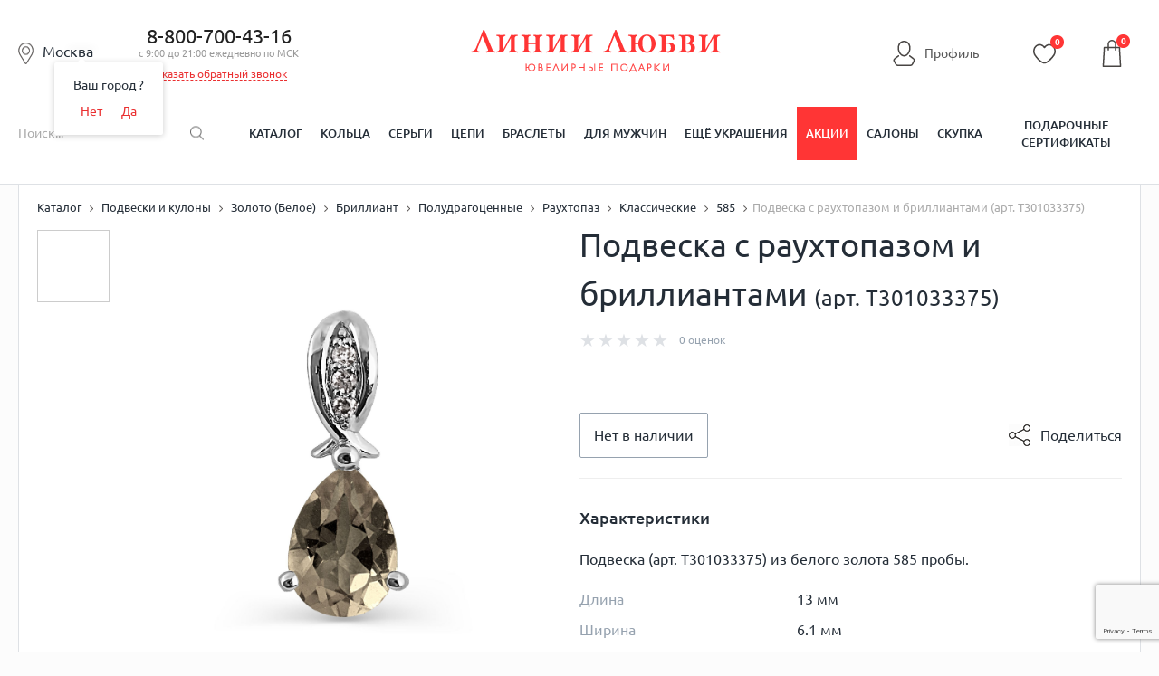

--- FILE ---
content_type: text/html; charset=utf-8
request_url: https://www.google.com/recaptcha/enterprise/anchor?ar=1&k=6LdPPEkgAAAAAARS7PL2IYGqdPwBDnlvoPMQ06ah&co=aHR0cHM6Ly9saW5paWx1YnZpLnJ1OjQ0Mw..&hl=en&v=PoyoqOPhxBO7pBk68S4YbpHZ&size=invisible&anchor-ms=20000&execute-ms=30000&cb=k040mhx09yvm
body_size: 48887
content:
<!DOCTYPE HTML><html dir="ltr" lang="en"><head><meta http-equiv="Content-Type" content="text/html; charset=UTF-8">
<meta http-equiv="X-UA-Compatible" content="IE=edge">
<title>reCAPTCHA</title>
<style type="text/css">
/* cyrillic-ext */
@font-face {
  font-family: 'Roboto';
  font-style: normal;
  font-weight: 400;
  font-stretch: 100%;
  src: url(//fonts.gstatic.com/s/roboto/v48/KFO7CnqEu92Fr1ME7kSn66aGLdTylUAMa3GUBHMdazTgWw.woff2) format('woff2');
  unicode-range: U+0460-052F, U+1C80-1C8A, U+20B4, U+2DE0-2DFF, U+A640-A69F, U+FE2E-FE2F;
}
/* cyrillic */
@font-face {
  font-family: 'Roboto';
  font-style: normal;
  font-weight: 400;
  font-stretch: 100%;
  src: url(//fonts.gstatic.com/s/roboto/v48/KFO7CnqEu92Fr1ME7kSn66aGLdTylUAMa3iUBHMdazTgWw.woff2) format('woff2');
  unicode-range: U+0301, U+0400-045F, U+0490-0491, U+04B0-04B1, U+2116;
}
/* greek-ext */
@font-face {
  font-family: 'Roboto';
  font-style: normal;
  font-weight: 400;
  font-stretch: 100%;
  src: url(//fonts.gstatic.com/s/roboto/v48/KFO7CnqEu92Fr1ME7kSn66aGLdTylUAMa3CUBHMdazTgWw.woff2) format('woff2');
  unicode-range: U+1F00-1FFF;
}
/* greek */
@font-face {
  font-family: 'Roboto';
  font-style: normal;
  font-weight: 400;
  font-stretch: 100%;
  src: url(//fonts.gstatic.com/s/roboto/v48/KFO7CnqEu92Fr1ME7kSn66aGLdTylUAMa3-UBHMdazTgWw.woff2) format('woff2');
  unicode-range: U+0370-0377, U+037A-037F, U+0384-038A, U+038C, U+038E-03A1, U+03A3-03FF;
}
/* math */
@font-face {
  font-family: 'Roboto';
  font-style: normal;
  font-weight: 400;
  font-stretch: 100%;
  src: url(//fonts.gstatic.com/s/roboto/v48/KFO7CnqEu92Fr1ME7kSn66aGLdTylUAMawCUBHMdazTgWw.woff2) format('woff2');
  unicode-range: U+0302-0303, U+0305, U+0307-0308, U+0310, U+0312, U+0315, U+031A, U+0326-0327, U+032C, U+032F-0330, U+0332-0333, U+0338, U+033A, U+0346, U+034D, U+0391-03A1, U+03A3-03A9, U+03B1-03C9, U+03D1, U+03D5-03D6, U+03F0-03F1, U+03F4-03F5, U+2016-2017, U+2034-2038, U+203C, U+2040, U+2043, U+2047, U+2050, U+2057, U+205F, U+2070-2071, U+2074-208E, U+2090-209C, U+20D0-20DC, U+20E1, U+20E5-20EF, U+2100-2112, U+2114-2115, U+2117-2121, U+2123-214F, U+2190, U+2192, U+2194-21AE, U+21B0-21E5, U+21F1-21F2, U+21F4-2211, U+2213-2214, U+2216-22FF, U+2308-230B, U+2310, U+2319, U+231C-2321, U+2336-237A, U+237C, U+2395, U+239B-23B7, U+23D0, U+23DC-23E1, U+2474-2475, U+25AF, U+25B3, U+25B7, U+25BD, U+25C1, U+25CA, U+25CC, U+25FB, U+266D-266F, U+27C0-27FF, U+2900-2AFF, U+2B0E-2B11, U+2B30-2B4C, U+2BFE, U+3030, U+FF5B, U+FF5D, U+1D400-1D7FF, U+1EE00-1EEFF;
}
/* symbols */
@font-face {
  font-family: 'Roboto';
  font-style: normal;
  font-weight: 400;
  font-stretch: 100%;
  src: url(//fonts.gstatic.com/s/roboto/v48/KFO7CnqEu92Fr1ME7kSn66aGLdTylUAMaxKUBHMdazTgWw.woff2) format('woff2');
  unicode-range: U+0001-000C, U+000E-001F, U+007F-009F, U+20DD-20E0, U+20E2-20E4, U+2150-218F, U+2190, U+2192, U+2194-2199, U+21AF, U+21E6-21F0, U+21F3, U+2218-2219, U+2299, U+22C4-22C6, U+2300-243F, U+2440-244A, U+2460-24FF, U+25A0-27BF, U+2800-28FF, U+2921-2922, U+2981, U+29BF, U+29EB, U+2B00-2BFF, U+4DC0-4DFF, U+FFF9-FFFB, U+10140-1018E, U+10190-1019C, U+101A0, U+101D0-101FD, U+102E0-102FB, U+10E60-10E7E, U+1D2C0-1D2D3, U+1D2E0-1D37F, U+1F000-1F0FF, U+1F100-1F1AD, U+1F1E6-1F1FF, U+1F30D-1F30F, U+1F315, U+1F31C, U+1F31E, U+1F320-1F32C, U+1F336, U+1F378, U+1F37D, U+1F382, U+1F393-1F39F, U+1F3A7-1F3A8, U+1F3AC-1F3AF, U+1F3C2, U+1F3C4-1F3C6, U+1F3CA-1F3CE, U+1F3D4-1F3E0, U+1F3ED, U+1F3F1-1F3F3, U+1F3F5-1F3F7, U+1F408, U+1F415, U+1F41F, U+1F426, U+1F43F, U+1F441-1F442, U+1F444, U+1F446-1F449, U+1F44C-1F44E, U+1F453, U+1F46A, U+1F47D, U+1F4A3, U+1F4B0, U+1F4B3, U+1F4B9, U+1F4BB, U+1F4BF, U+1F4C8-1F4CB, U+1F4D6, U+1F4DA, U+1F4DF, U+1F4E3-1F4E6, U+1F4EA-1F4ED, U+1F4F7, U+1F4F9-1F4FB, U+1F4FD-1F4FE, U+1F503, U+1F507-1F50B, U+1F50D, U+1F512-1F513, U+1F53E-1F54A, U+1F54F-1F5FA, U+1F610, U+1F650-1F67F, U+1F687, U+1F68D, U+1F691, U+1F694, U+1F698, U+1F6AD, U+1F6B2, U+1F6B9-1F6BA, U+1F6BC, U+1F6C6-1F6CF, U+1F6D3-1F6D7, U+1F6E0-1F6EA, U+1F6F0-1F6F3, U+1F6F7-1F6FC, U+1F700-1F7FF, U+1F800-1F80B, U+1F810-1F847, U+1F850-1F859, U+1F860-1F887, U+1F890-1F8AD, U+1F8B0-1F8BB, U+1F8C0-1F8C1, U+1F900-1F90B, U+1F93B, U+1F946, U+1F984, U+1F996, U+1F9E9, U+1FA00-1FA6F, U+1FA70-1FA7C, U+1FA80-1FA89, U+1FA8F-1FAC6, U+1FACE-1FADC, U+1FADF-1FAE9, U+1FAF0-1FAF8, U+1FB00-1FBFF;
}
/* vietnamese */
@font-face {
  font-family: 'Roboto';
  font-style: normal;
  font-weight: 400;
  font-stretch: 100%;
  src: url(//fonts.gstatic.com/s/roboto/v48/KFO7CnqEu92Fr1ME7kSn66aGLdTylUAMa3OUBHMdazTgWw.woff2) format('woff2');
  unicode-range: U+0102-0103, U+0110-0111, U+0128-0129, U+0168-0169, U+01A0-01A1, U+01AF-01B0, U+0300-0301, U+0303-0304, U+0308-0309, U+0323, U+0329, U+1EA0-1EF9, U+20AB;
}
/* latin-ext */
@font-face {
  font-family: 'Roboto';
  font-style: normal;
  font-weight: 400;
  font-stretch: 100%;
  src: url(//fonts.gstatic.com/s/roboto/v48/KFO7CnqEu92Fr1ME7kSn66aGLdTylUAMa3KUBHMdazTgWw.woff2) format('woff2');
  unicode-range: U+0100-02BA, U+02BD-02C5, U+02C7-02CC, U+02CE-02D7, U+02DD-02FF, U+0304, U+0308, U+0329, U+1D00-1DBF, U+1E00-1E9F, U+1EF2-1EFF, U+2020, U+20A0-20AB, U+20AD-20C0, U+2113, U+2C60-2C7F, U+A720-A7FF;
}
/* latin */
@font-face {
  font-family: 'Roboto';
  font-style: normal;
  font-weight: 400;
  font-stretch: 100%;
  src: url(//fonts.gstatic.com/s/roboto/v48/KFO7CnqEu92Fr1ME7kSn66aGLdTylUAMa3yUBHMdazQ.woff2) format('woff2');
  unicode-range: U+0000-00FF, U+0131, U+0152-0153, U+02BB-02BC, U+02C6, U+02DA, U+02DC, U+0304, U+0308, U+0329, U+2000-206F, U+20AC, U+2122, U+2191, U+2193, U+2212, U+2215, U+FEFF, U+FFFD;
}
/* cyrillic-ext */
@font-face {
  font-family: 'Roboto';
  font-style: normal;
  font-weight: 500;
  font-stretch: 100%;
  src: url(//fonts.gstatic.com/s/roboto/v48/KFO7CnqEu92Fr1ME7kSn66aGLdTylUAMa3GUBHMdazTgWw.woff2) format('woff2');
  unicode-range: U+0460-052F, U+1C80-1C8A, U+20B4, U+2DE0-2DFF, U+A640-A69F, U+FE2E-FE2F;
}
/* cyrillic */
@font-face {
  font-family: 'Roboto';
  font-style: normal;
  font-weight: 500;
  font-stretch: 100%;
  src: url(//fonts.gstatic.com/s/roboto/v48/KFO7CnqEu92Fr1ME7kSn66aGLdTylUAMa3iUBHMdazTgWw.woff2) format('woff2');
  unicode-range: U+0301, U+0400-045F, U+0490-0491, U+04B0-04B1, U+2116;
}
/* greek-ext */
@font-face {
  font-family: 'Roboto';
  font-style: normal;
  font-weight: 500;
  font-stretch: 100%;
  src: url(//fonts.gstatic.com/s/roboto/v48/KFO7CnqEu92Fr1ME7kSn66aGLdTylUAMa3CUBHMdazTgWw.woff2) format('woff2');
  unicode-range: U+1F00-1FFF;
}
/* greek */
@font-face {
  font-family: 'Roboto';
  font-style: normal;
  font-weight: 500;
  font-stretch: 100%;
  src: url(//fonts.gstatic.com/s/roboto/v48/KFO7CnqEu92Fr1ME7kSn66aGLdTylUAMa3-UBHMdazTgWw.woff2) format('woff2');
  unicode-range: U+0370-0377, U+037A-037F, U+0384-038A, U+038C, U+038E-03A1, U+03A3-03FF;
}
/* math */
@font-face {
  font-family: 'Roboto';
  font-style: normal;
  font-weight: 500;
  font-stretch: 100%;
  src: url(//fonts.gstatic.com/s/roboto/v48/KFO7CnqEu92Fr1ME7kSn66aGLdTylUAMawCUBHMdazTgWw.woff2) format('woff2');
  unicode-range: U+0302-0303, U+0305, U+0307-0308, U+0310, U+0312, U+0315, U+031A, U+0326-0327, U+032C, U+032F-0330, U+0332-0333, U+0338, U+033A, U+0346, U+034D, U+0391-03A1, U+03A3-03A9, U+03B1-03C9, U+03D1, U+03D5-03D6, U+03F0-03F1, U+03F4-03F5, U+2016-2017, U+2034-2038, U+203C, U+2040, U+2043, U+2047, U+2050, U+2057, U+205F, U+2070-2071, U+2074-208E, U+2090-209C, U+20D0-20DC, U+20E1, U+20E5-20EF, U+2100-2112, U+2114-2115, U+2117-2121, U+2123-214F, U+2190, U+2192, U+2194-21AE, U+21B0-21E5, U+21F1-21F2, U+21F4-2211, U+2213-2214, U+2216-22FF, U+2308-230B, U+2310, U+2319, U+231C-2321, U+2336-237A, U+237C, U+2395, U+239B-23B7, U+23D0, U+23DC-23E1, U+2474-2475, U+25AF, U+25B3, U+25B7, U+25BD, U+25C1, U+25CA, U+25CC, U+25FB, U+266D-266F, U+27C0-27FF, U+2900-2AFF, U+2B0E-2B11, U+2B30-2B4C, U+2BFE, U+3030, U+FF5B, U+FF5D, U+1D400-1D7FF, U+1EE00-1EEFF;
}
/* symbols */
@font-face {
  font-family: 'Roboto';
  font-style: normal;
  font-weight: 500;
  font-stretch: 100%;
  src: url(//fonts.gstatic.com/s/roboto/v48/KFO7CnqEu92Fr1ME7kSn66aGLdTylUAMaxKUBHMdazTgWw.woff2) format('woff2');
  unicode-range: U+0001-000C, U+000E-001F, U+007F-009F, U+20DD-20E0, U+20E2-20E4, U+2150-218F, U+2190, U+2192, U+2194-2199, U+21AF, U+21E6-21F0, U+21F3, U+2218-2219, U+2299, U+22C4-22C6, U+2300-243F, U+2440-244A, U+2460-24FF, U+25A0-27BF, U+2800-28FF, U+2921-2922, U+2981, U+29BF, U+29EB, U+2B00-2BFF, U+4DC0-4DFF, U+FFF9-FFFB, U+10140-1018E, U+10190-1019C, U+101A0, U+101D0-101FD, U+102E0-102FB, U+10E60-10E7E, U+1D2C0-1D2D3, U+1D2E0-1D37F, U+1F000-1F0FF, U+1F100-1F1AD, U+1F1E6-1F1FF, U+1F30D-1F30F, U+1F315, U+1F31C, U+1F31E, U+1F320-1F32C, U+1F336, U+1F378, U+1F37D, U+1F382, U+1F393-1F39F, U+1F3A7-1F3A8, U+1F3AC-1F3AF, U+1F3C2, U+1F3C4-1F3C6, U+1F3CA-1F3CE, U+1F3D4-1F3E0, U+1F3ED, U+1F3F1-1F3F3, U+1F3F5-1F3F7, U+1F408, U+1F415, U+1F41F, U+1F426, U+1F43F, U+1F441-1F442, U+1F444, U+1F446-1F449, U+1F44C-1F44E, U+1F453, U+1F46A, U+1F47D, U+1F4A3, U+1F4B0, U+1F4B3, U+1F4B9, U+1F4BB, U+1F4BF, U+1F4C8-1F4CB, U+1F4D6, U+1F4DA, U+1F4DF, U+1F4E3-1F4E6, U+1F4EA-1F4ED, U+1F4F7, U+1F4F9-1F4FB, U+1F4FD-1F4FE, U+1F503, U+1F507-1F50B, U+1F50D, U+1F512-1F513, U+1F53E-1F54A, U+1F54F-1F5FA, U+1F610, U+1F650-1F67F, U+1F687, U+1F68D, U+1F691, U+1F694, U+1F698, U+1F6AD, U+1F6B2, U+1F6B9-1F6BA, U+1F6BC, U+1F6C6-1F6CF, U+1F6D3-1F6D7, U+1F6E0-1F6EA, U+1F6F0-1F6F3, U+1F6F7-1F6FC, U+1F700-1F7FF, U+1F800-1F80B, U+1F810-1F847, U+1F850-1F859, U+1F860-1F887, U+1F890-1F8AD, U+1F8B0-1F8BB, U+1F8C0-1F8C1, U+1F900-1F90B, U+1F93B, U+1F946, U+1F984, U+1F996, U+1F9E9, U+1FA00-1FA6F, U+1FA70-1FA7C, U+1FA80-1FA89, U+1FA8F-1FAC6, U+1FACE-1FADC, U+1FADF-1FAE9, U+1FAF0-1FAF8, U+1FB00-1FBFF;
}
/* vietnamese */
@font-face {
  font-family: 'Roboto';
  font-style: normal;
  font-weight: 500;
  font-stretch: 100%;
  src: url(//fonts.gstatic.com/s/roboto/v48/KFO7CnqEu92Fr1ME7kSn66aGLdTylUAMa3OUBHMdazTgWw.woff2) format('woff2');
  unicode-range: U+0102-0103, U+0110-0111, U+0128-0129, U+0168-0169, U+01A0-01A1, U+01AF-01B0, U+0300-0301, U+0303-0304, U+0308-0309, U+0323, U+0329, U+1EA0-1EF9, U+20AB;
}
/* latin-ext */
@font-face {
  font-family: 'Roboto';
  font-style: normal;
  font-weight: 500;
  font-stretch: 100%;
  src: url(//fonts.gstatic.com/s/roboto/v48/KFO7CnqEu92Fr1ME7kSn66aGLdTylUAMa3KUBHMdazTgWw.woff2) format('woff2');
  unicode-range: U+0100-02BA, U+02BD-02C5, U+02C7-02CC, U+02CE-02D7, U+02DD-02FF, U+0304, U+0308, U+0329, U+1D00-1DBF, U+1E00-1E9F, U+1EF2-1EFF, U+2020, U+20A0-20AB, U+20AD-20C0, U+2113, U+2C60-2C7F, U+A720-A7FF;
}
/* latin */
@font-face {
  font-family: 'Roboto';
  font-style: normal;
  font-weight: 500;
  font-stretch: 100%;
  src: url(//fonts.gstatic.com/s/roboto/v48/KFO7CnqEu92Fr1ME7kSn66aGLdTylUAMa3yUBHMdazQ.woff2) format('woff2');
  unicode-range: U+0000-00FF, U+0131, U+0152-0153, U+02BB-02BC, U+02C6, U+02DA, U+02DC, U+0304, U+0308, U+0329, U+2000-206F, U+20AC, U+2122, U+2191, U+2193, U+2212, U+2215, U+FEFF, U+FFFD;
}
/* cyrillic-ext */
@font-face {
  font-family: 'Roboto';
  font-style: normal;
  font-weight: 900;
  font-stretch: 100%;
  src: url(//fonts.gstatic.com/s/roboto/v48/KFO7CnqEu92Fr1ME7kSn66aGLdTylUAMa3GUBHMdazTgWw.woff2) format('woff2');
  unicode-range: U+0460-052F, U+1C80-1C8A, U+20B4, U+2DE0-2DFF, U+A640-A69F, U+FE2E-FE2F;
}
/* cyrillic */
@font-face {
  font-family: 'Roboto';
  font-style: normal;
  font-weight: 900;
  font-stretch: 100%;
  src: url(//fonts.gstatic.com/s/roboto/v48/KFO7CnqEu92Fr1ME7kSn66aGLdTylUAMa3iUBHMdazTgWw.woff2) format('woff2');
  unicode-range: U+0301, U+0400-045F, U+0490-0491, U+04B0-04B1, U+2116;
}
/* greek-ext */
@font-face {
  font-family: 'Roboto';
  font-style: normal;
  font-weight: 900;
  font-stretch: 100%;
  src: url(//fonts.gstatic.com/s/roboto/v48/KFO7CnqEu92Fr1ME7kSn66aGLdTylUAMa3CUBHMdazTgWw.woff2) format('woff2');
  unicode-range: U+1F00-1FFF;
}
/* greek */
@font-face {
  font-family: 'Roboto';
  font-style: normal;
  font-weight: 900;
  font-stretch: 100%;
  src: url(//fonts.gstatic.com/s/roboto/v48/KFO7CnqEu92Fr1ME7kSn66aGLdTylUAMa3-UBHMdazTgWw.woff2) format('woff2');
  unicode-range: U+0370-0377, U+037A-037F, U+0384-038A, U+038C, U+038E-03A1, U+03A3-03FF;
}
/* math */
@font-face {
  font-family: 'Roboto';
  font-style: normal;
  font-weight: 900;
  font-stretch: 100%;
  src: url(//fonts.gstatic.com/s/roboto/v48/KFO7CnqEu92Fr1ME7kSn66aGLdTylUAMawCUBHMdazTgWw.woff2) format('woff2');
  unicode-range: U+0302-0303, U+0305, U+0307-0308, U+0310, U+0312, U+0315, U+031A, U+0326-0327, U+032C, U+032F-0330, U+0332-0333, U+0338, U+033A, U+0346, U+034D, U+0391-03A1, U+03A3-03A9, U+03B1-03C9, U+03D1, U+03D5-03D6, U+03F0-03F1, U+03F4-03F5, U+2016-2017, U+2034-2038, U+203C, U+2040, U+2043, U+2047, U+2050, U+2057, U+205F, U+2070-2071, U+2074-208E, U+2090-209C, U+20D0-20DC, U+20E1, U+20E5-20EF, U+2100-2112, U+2114-2115, U+2117-2121, U+2123-214F, U+2190, U+2192, U+2194-21AE, U+21B0-21E5, U+21F1-21F2, U+21F4-2211, U+2213-2214, U+2216-22FF, U+2308-230B, U+2310, U+2319, U+231C-2321, U+2336-237A, U+237C, U+2395, U+239B-23B7, U+23D0, U+23DC-23E1, U+2474-2475, U+25AF, U+25B3, U+25B7, U+25BD, U+25C1, U+25CA, U+25CC, U+25FB, U+266D-266F, U+27C0-27FF, U+2900-2AFF, U+2B0E-2B11, U+2B30-2B4C, U+2BFE, U+3030, U+FF5B, U+FF5D, U+1D400-1D7FF, U+1EE00-1EEFF;
}
/* symbols */
@font-face {
  font-family: 'Roboto';
  font-style: normal;
  font-weight: 900;
  font-stretch: 100%;
  src: url(//fonts.gstatic.com/s/roboto/v48/KFO7CnqEu92Fr1ME7kSn66aGLdTylUAMaxKUBHMdazTgWw.woff2) format('woff2');
  unicode-range: U+0001-000C, U+000E-001F, U+007F-009F, U+20DD-20E0, U+20E2-20E4, U+2150-218F, U+2190, U+2192, U+2194-2199, U+21AF, U+21E6-21F0, U+21F3, U+2218-2219, U+2299, U+22C4-22C6, U+2300-243F, U+2440-244A, U+2460-24FF, U+25A0-27BF, U+2800-28FF, U+2921-2922, U+2981, U+29BF, U+29EB, U+2B00-2BFF, U+4DC0-4DFF, U+FFF9-FFFB, U+10140-1018E, U+10190-1019C, U+101A0, U+101D0-101FD, U+102E0-102FB, U+10E60-10E7E, U+1D2C0-1D2D3, U+1D2E0-1D37F, U+1F000-1F0FF, U+1F100-1F1AD, U+1F1E6-1F1FF, U+1F30D-1F30F, U+1F315, U+1F31C, U+1F31E, U+1F320-1F32C, U+1F336, U+1F378, U+1F37D, U+1F382, U+1F393-1F39F, U+1F3A7-1F3A8, U+1F3AC-1F3AF, U+1F3C2, U+1F3C4-1F3C6, U+1F3CA-1F3CE, U+1F3D4-1F3E0, U+1F3ED, U+1F3F1-1F3F3, U+1F3F5-1F3F7, U+1F408, U+1F415, U+1F41F, U+1F426, U+1F43F, U+1F441-1F442, U+1F444, U+1F446-1F449, U+1F44C-1F44E, U+1F453, U+1F46A, U+1F47D, U+1F4A3, U+1F4B0, U+1F4B3, U+1F4B9, U+1F4BB, U+1F4BF, U+1F4C8-1F4CB, U+1F4D6, U+1F4DA, U+1F4DF, U+1F4E3-1F4E6, U+1F4EA-1F4ED, U+1F4F7, U+1F4F9-1F4FB, U+1F4FD-1F4FE, U+1F503, U+1F507-1F50B, U+1F50D, U+1F512-1F513, U+1F53E-1F54A, U+1F54F-1F5FA, U+1F610, U+1F650-1F67F, U+1F687, U+1F68D, U+1F691, U+1F694, U+1F698, U+1F6AD, U+1F6B2, U+1F6B9-1F6BA, U+1F6BC, U+1F6C6-1F6CF, U+1F6D3-1F6D7, U+1F6E0-1F6EA, U+1F6F0-1F6F3, U+1F6F7-1F6FC, U+1F700-1F7FF, U+1F800-1F80B, U+1F810-1F847, U+1F850-1F859, U+1F860-1F887, U+1F890-1F8AD, U+1F8B0-1F8BB, U+1F8C0-1F8C1, U+1F900-1F90B, U+1F93B, U+1F946, U+1F984, U+1F996, U+1F9E9, U+1FA00-1FA6F, U+1FA70-1FA7C, U+1FA80-1FA89, U+1FA8F-1FAC6, U+1FACE-1FADC, U+1FADF-1FAE9, U+1FAF0-1FAF8, U+1FB00-1FBFF;
}
/* vietnamese */
@font-face {
  font-family: 'Roboto';
  font-style: normal;
  font-weight: 900;
  font-stretch: 100%;
  src: url(//fonts.gstatic.com/s/roboto/v48/KFO7CnqEu92Fr1ME7kSn66aGLdTylUAMa3OUBHMdazTgWw.woff2) format('woff2');
  unicode-range: U+0102-0103, U+0110-0111, U+0128-0129, U+0168-0169, U+01A0-01A1, U+01AF-01B0, U+0300-0301, U+0303-0304, U+0308-0309, U+0323, U+0329, U+1EA0-1EF9, U+20AB;
}
/* latin-ext */
@font-face {
  font-family: 'Roboto';
  font-style: normal;
  font-weight: 900;
  font-stretch: 100%;
  src: url(//fonts.gstatic.com/s/roboto/v48/KFO7CnqEu92Fr1ME7kSn66aGLdTylUAMa3KUBHMdazTgWw.woff2) format('woff2');
  unicode-range: U+0100-02BA, U+02BD-02C5, U+02C7-02CC, U+02CE-02D7, U+02DD-02FF, U+0304, U+0308, U+0329, U+1D00-1DBF, U+1E00-1E9F, U+1EF2-1EFF, U+2020, U+20A0-20AB, U+20AD-20C0, U+2113, U+2C60-2C7F, U+A720-A7FF;
}
/* latin */
@font-face {
  font-family: 'Roboto';
  font-style: normal;
  font-weight: 900;
  font-stretch: 100%;
  src: url(//fonts.gstatic.com/s/roboto/v48/KFO7CnqEu92Fr1ME7kSn66aGLdTylUAMa3yUBHMdazQ.woff2) format('woff2');
  unicode-range: U+0000-00FF, U+0131, U+0152-0153, U+02BB-02BC, U+02C6, U+02DA, U+02DC, U+0304, U+0308, U+0329, U+2000-206F, U+20AC, U+2122, U+2191, U+2193, U+2212, U+2215, U+FEFF, U+FFFD;
}

</style>
<link rel="stylesheet" type="text/css" href="https://www.gstatic.com/recaptcha/releases/PoyoqOPhxBO7pBk68S4YbpHZ/styles__ltr.css">
<script nonce="MNrRpxkKJcjG66ifpM5Emw" type="text/javascript">window['__recaptcha_api'] = 'https://www.google.com/recaptcha/enterprise/';</script>
<script type="text/javascript" src="https://www.gstatic.com/recaptcha/releases/PoyoqOPhxBO7pBk68S4YbpHZ/recaptcha__en.js" nonce="MNrRpxkKJcjG66ifpM5Emw">
      
    </script></head>
<body><div id="rc-anchor-alert" class="rc-anchor-alert"></div>
<input type="hidden" id="recaptcha-token" value="[base64]">
<script type="text/javascript" nonce="MNrRpxkKJcjG66ifpM5Emw">
      recaptcha.anchor.Main.init("[\x22ainput\x22,[\x22bgdata\x22,\x22\x22,\[base64]/[base64]/[base64]/bmV3IHJbeF0oY1swXSk6RT09Mj9uZXcgclt4XShjWzBdLGNbMV0pOkU9PTM/bmV3IHJbeF0oY1swXSxjWzFdLGNbMl0pOkU9PTQ/[base64]/[base64]/[base64]/[base64]/[base64]/[base64]/[base64]/[base64]\x22,\[base64]\x22,\x22w5AlEcOwL8ObZ8K/w4ErDMOAWsKidsOxwr7CmsKPTTMcajBJFht0wrJmwq7DlMKQT8OERTbDrMKJb3c+RsORD8O4w4HCpsKSeAByw5DCihHDi0/[base64]/EiYcw7vCscKmTcKXBHLCvMOtbWN+wq4DScKNIMKqwoIhw7sPKcONw51nwoMxwqrDnsO0LgYXHMO9QA3CvnHCuMO9wpROwoc9wo0/w53DmMOJw5HCnnjDswXDl8O0cMKdKC1mR1zDlA/Dl8KeA2deWxpIL0DCqyt5RVMSw5fChcKpPsKePwsJw6zDvFDDhwTCnMOkw7XCnxgqdsOkwpMZSMKdeh3CmF7CjcKrwrhzwrzDkmnCqsKPVFMPw5rDlsO4b8OpMMO+wpLDtk3CqWATa1zCrcOkwqrDo8KmOnTDicOrwp7Ck1pQfXvCrsOvJMKEPWfDm8OuHMOBC1/DlMONOcK3fwPDicKhL8OTw4Muw61WwobCqcOyF8KGw4E4w5pzSlHCusOJVMKdwqDCjcOywp1tw7bCn8O/dXkXwoPDicOLwrtNw5nDicK9w5sRwrLCt2TDsnFsKBd+w6sGwr/CkU/CnzTCpHBRZWsMfMOKO8ORwrXChD7DkxPCjsODRUEsfcKbQiE3w7IJV2dwwrY1wqjCncKFw6XDg8ObTSR7w5PCkMOhw6JNF8KpHQzCnsO3w7EJwpYvbCnDgsO2GBZEJCLDtjHClT0gw4YDwo4iJMOcwrFEYMOFw58QbsOVw7E+OlsQNxJywr/CsBIfRGDClHAuEMKVWA08OUhqfw91NMOpw4bCqcK8w6tsw7E5fcKmNcOzwrVBwrHDj8OOLgwQAjnDjcO4w7hKZcO6wo/CmEZ2w5TDpxHCssKpFsKFw6lOHkMRKDtNwqRSZALDscKnOcOmS8KSdsKkwpXDr8OYeG9pChHCncOMUX/CiEXDnwA7w5JbCMO0wptHw4rChG5xw7HDgMKAwrZUM8K+wpnCk3fDvMK9w7ZyLDQFwrbCocO6wrPClBI3WUE+KWPClsKcwrHCqMO3wrdKw7Imw5TChMOJw5tsd0/[base64]/[base64]/[base64]/CjlXDmR0sZMOsbMOPBsKjwoZnwqnDkhJuJsOOw5nDuWcCKMKTwrrDg8O6ecOAw5PDmMKfw61NRShmw5AzV8Kvw5fDgBEWwpvDiUnCrz7DqMKpwoc/bMKrwrliMRFZw6HDu2okfW8RGcKvVMOCMCDCkXXDvFt9CF8kw5XClXQ9KsKVA8OJVhXDk3pFNsKbw4d4SMOpwpVtRsKXwojDiW1Jfk1wEAchB8Kkw4TCscK/WsKQw61Ow6fCiCXCgjRxw57Cg3bCssK6wpo7wo3DiE7Cqmpmwr8yw4TDtykhwrR4w6fCsXvCmSpZCUxebwhEwpbCgcO7GMKyWhAAa8OkwqfCrsKVw7bCtMOiw5c2PBrDjzMtw4QJA8Onwr/DgQjDrcKiw6ASw6HCkMKvdRvCtsO0w5/Do2B/MkrCssO6wqBXPmZeRMKPw5bCtsOrLWY/wp/Cn8OpwqLCnMKywoZ1IMOsaMOWw78tw6rDq0hbFgFvJcK4XUXCvcO9TFJKwrDCusKnw5h4NT/ChwLCucOXD8OKSyvCvDlOw6IuOULDosO/dsKoN0NWTcKbP09dwoAjw7HCpMO3dRTCn3JPw43DvMOtwpYhwo/DnMOzwovDlX3Dnw1Hwo7CocOQwr81LE9ew5Vrw60Ww7vClVZVW07CvwTDuw4sKDo5AsOkZUwrwr1GWitXQSnDuE0FwrzDpMKnw6wBNSrDlXAKwq0+w57CmR5EdMK2UB1awp57NcOYw7IYw6HCn3MdwobDu8OmLRjDnCXDsk59wqYFIsK8w4YHwp/Ct8Obw57ChhFjWcKyeMOcEiHCsyPDssKvwqJNfsORw4IZcMOzwodvwrdfDsKwCUnDgGPCiMKOBikZw5A4MT7CuyhOwrrCv8Onb8K1E8OTDsKKw6jCl8OlwqJ3w7BZei/[base64]/w7cRY8KgLmHDrmzDk8KUwrIXFUVYwoDCoA4HcMOEU8KcAsObPUIsCcOpKDFRwpkIwqNaCcKDwrnCisKEQMO8w6rCpFV1LWHCgHbDocO/d0zDusKFbgtgGsOjwos1ZlXDmVzCsjfDicKeUyfCr8OVwpcADxkVN1jDvyfCocO/FChWw7ZKADrDrcKhw45aw5UiZ8OYw74uwqnCscOWw6oRal5WBQjDkMO8GxvCr8OxwqjChsKXwo0VPsKOLkJyTUbDhsOzwoUsNUPDr8OlwpNBaAY/[base64]/MSfDkg06wrPDsMKhwovCmcKrB8OVeHxBwqleRk/Ds8OQw6hCw7TDh2/DpzfCjMOSXcKyw7Qpw6l8V2XCg0fCgSlKYh3CsCPCpsKdHTzDlFl4w5TChsOFw6bCnE1dw7xpIGvChw17w77DjMOvIMOWYHMjXxrCmH7Cl8K6w7jDpcO2w4nCp8Ogwoxhw4jCmcO/R0AZwpJVwqTCpnLDjMO7w4t/SMOLw5Y2EMK8w65Xw6xWFl7DpsOTB8OpWcOFwpHDnsO8woBafFQLw6rDqkRGV3TCmcK0GhBqw4vDhsK/wrEARMOrM1NxHMKcX8OnwqbCgMKqPcKEwpzCtsKTb8KWHMO/SShfw4Y/Txwnb8OiIXpxUCTCk8Kxw7woVUxsH8KKw43Ch20vDwNUKcKJw5zDh8OGwojDh8KiKsOYw5fDm8K7S3/[base64]/[base64]/wpNXJMO2CwXDuMODw5fDnEDCqUvCtkFLwr3CikbDsMKXe8O+egJLAlzCn8KLwoJGw7pxw5BKwo7Dp8KqdcK1d8KDwq1ccg1dU8OUZFoNwocUM2UBwqA3wqJ1awA4LQ5Xwp3Dnh/DmGrDi8Oewqsgw6vCsjLDqcOHQ1jDu2BTw6HCgjdgPDjDlScUw4TDvF5hw5TCgcO9wpbDjg3CuG/[base64]/[base64]/[base64]/CtcKEw44gAcOzwpvCmGHDucKHaMOTHcKawqgLFiBfwpdPwqzCscOMwpJEw6ZeKXQOCzHCtsOrTsKnw7zCu8Kfw7pZwrkvBcKWP1/[base64]/DcOZwoBsWzoJbMK6N8O+ISZhWijDvsO3ckF+wosYwocdAcKBw7zDvMO4G8OUw50JDMOmw7zComjDlhdnf3gJL8Ouw5M6w5hrSXMPw6HDh3DCj8OfNMOKBDXCgMK5wowYw7MVJcKSI0vClgPCusKZw5Z3X8KkfiUVw5/CqsOyw5BDw6/[base64]/fCXCkQ3DoXAFBFVOwq0udsKeF0oLw47CphnDmXDCjcKjQsKewqwnQ8O9wozCpmrDiwgcw7rChcKUfm8twr7CqmNOJ8K1BFjDh8OhMcOgwqYcwpUswqsYwoTDhgzCmcO/w4gdw5LDi8Kcw6lLYS/CqA7Cm8Orw6cQw7nCu2/Ct8OLwq7CgH9rZcOLw5dbw7pIwq1hWU3CoSt6cyTCl8OKwqXCo29iwo0qw68BwqbCkMO4fsKXE3HDssOfw7TClcOfBsKDLSnDjCxaSMKaNXhkw5PDihbDg8Oqwot8Jgwcw7Inw4fCuMOwwp7DgcKIw6YJeMKDw79AwpXCt8OpPMO5w7IKVgnDnDfDqcOHw7/CvHARw69LbcOMw6DClcKyW8Oaw4dkw4zCrwAUFTcvD3cuN0LCu8OYwpFpV2rDp8OMMwLCgmVJwq/DnsOawoHDlsKCfxx8eAx1Mw4MQX7Dm8OxIiAswo3DkSvDtcK6F3B0w58JwpNGwq3CrsKKw58DYV5LXcOXfxs5w5AEI8KYIxvCsMOEw5VWwovDi8OvaMOkwo7CqE7Ds3tgwqTDgcO+w4fDg3nDlsOwwr/CosOCCMKlIMKMbsKFwpHCjMOWBMKSw7jChMOUwowVRBbDiX/DsFlcw5lpF8KVwq95LMK1w5And8K5PMONwpk9w4ljcSLCksKMZDrCqA3CphLCpcKdLsKewpJFwrrDoTRLJjcNw7NawrUMQcKGUEPDpTFIW0fDo8KSwoJLdsKbRcK+wrMqSMOBw5NmI3wBw4PDssKCOX7Dn8OAwpnDpcKlXzddw5VvDy1sKC/DhwR0dlNcwqzDq24Xd3l0a8OZwqfDu8OYw7nDjUJRLn/CtsKqLMK8IcOnw4rDvxw8wqVCKQLDjgMOwpXDmn1Fw5rCi3jDrcOSUsKbwoYlw59Iwp8fwox/w4Fxw7LCqxAYDMOMVMOXBwvCqGzCjz4lCjoLwqY4w48Pw75Lw6Jxw6vCrsKeUcKJwoDCmDppw4svwr/CtSUOwrVKw63CmcOoOzjCgBtFKcOnw5NCw581w4vClnXDh8Kjw5A5E2B4wp8uw4Zgw5AtFiQ7wpXDscKjEsOLw7/[base64]/woHDqcO4wqJTY0zDusOZRgFvZUdhwohgMVnCs8OBSMK/[base64]/DrsO7C8OAw7DDpGt3w5jDjF4dw6UNw7U0w6R9cMOZMsK0w68pbMOYwo0vSSJ3wocpD0NUw7gHfcOWwrbDkBbDjMKzwq7CnRTClDnCt8OIUMOhRcKQwqsQwq0vEcKkwp4jc8Kswrssw7nCtWPDtToqdyHDqH8iJMOfw6HDscO7c2/ClHRUwpcFw7w/[base64]/[base64]/cD8qwrICEw3DkmQOaH8Fw4HCkcKRw6d3wp7DqsKmQhXCqTrDvcK+FMOyw4LCi2zClcK6M8OMH8OPQHNmw4UMRcKTLMO8P8Ktw4TDuB/[base64]/w6bDmzLCjFrDqcK5fzrDsWDDgXFBwq/[base64]/[base64]/CiTBewqjDvDfDnE5gWMK0wp7Dtn/Dg2Qhw73DrsOkHCrDpMOIZcOMM0gMbTvDu1RGwq0iw6XDsCvDigUBwpXDicKqa8KgMsKqw7bDgsKfw6x+HsOtHcKoIC/CmwfDgXMzCSHCjsOcwoM7ekd/w6nDs241eATCvn43DMKYdX9hw5vCtQ/Cun4mw75FwrxQE27DlcKdBlwICTp8w4XDphNTwo7DlcK/[base64]/DpH7CtCY7RUMZPsKfRcO3wrrDuQV5a0DCvcOvOMOHZW1NIz51w4/Cs0swEWtZw4/DqcOGwoYPwqbDvSdESQQTw5XDiihcwpHDtcOOwpYsw7MrBlLCg8OkUcKZw4YMJsKuw4d1KwHDt8OKO8OBYcO0WzXCn2nCjCbDlWDDvsKKHcK8IcOhJkXCvxzDpQvDg8OmwrDCoMKBw5gTVMOvw5pAMh3DgEzClmnCogvDtk8SXELDgcOgw6TDj8K0wq/Csk11aHLContXX8Kkw7TCgcKewprCri3CihUNcG0GI3dGTWfDqGXCv8K8wrHCucKOM8OSwrjDg8OaJWLDjF/[base64]/[base64]/w4LCnhtqwqFTWMKcSF8pE8KEwoDDjyvDsgNPw6/[base64]/CpkfDgEfDsVTCpTtUw74/w74Vw5p4wrTDohhCw6Vrw4zCjcOvLsKvw5YPUMOxw63DmmHCpGBdQlVTLsOjSE3Cn8KXwpZ6XinClsKeMcO7FB9uwq1/cXUzBRRowohRTDkmw5N+woBReMO8wo40d8KPw6zCj3ErFsKfwqbCl8KCScO5XsKnbnLDisO/wo9zw4MEwodvRcK3w5lww63DvsKHLsKJIUzCisKVwo3DrcK3RsOrPsKFw7E7wp1CTGhzwrvClsOdw5rCuWzDgsKlw5Z8w5/CtEjCgAM1D8OgwrPDihF6KynCunYxPsKbP8KhC8KwRlPDpD97woPCmsKhM2bCoFI3UsOzAsKUwrgBZSzDpitowqXCmhJww47DlVY3ccKkRsOAJ3/[base64]/w7sUwr7Ch03DgTl8d8K/[base64]/[base64]/DrsKdflZ9w7DCisOVw4hGwr3CjWpYEytqw7LCisKdFcO9K8OXw4NPdmXCgDvCmW96wpJ1L8KIw4nCr8KACMK5SFjDgcOMA8OheMKcPWHDr8Oow7rCiVbDtBdNw4wvPsKMwoAQw5zCssOqEhXCqcOLwrc0HSVyw648VzNPw7JkbcOSwpjDm8OoflE2FF/[base64]/[base64]/Dk8Owwr3Dj8OOwrRAwonDhcOOQsOdScOiLT/Cmk3DjSfCsnYjwpbDpcKPw4kNwpDCocKECcOWwqMtw7bCmMO+wq7DvMOfwoXCuXbCiBfCgltcC8OBP8OKUlZIwqVfw5tDw7rDpsKHIWrDlwp7NsORRzLDjRseWsO/wofCmMK7woXCnMOAKEjDpsKiw6wdw43DkQDDsTAwwo3DkXEjworChcOmQsKjwpPDn8KDPGo/wovCnXM/L8O8wqINTMOmw74eXy1cKsOUc8KLSWzDmBZ2wptIwpjDksK/wpcreMORw4bCi8O3wpzDmEHDvkZcwo7ClcKDwpvDmcOYT8OmwqYlG1Z+csOdwr3CuyEBZCfCpsOlXlZswobDljpKwoBDT8KYEcKHecOfTkoKAcOlwqzCnB04w7A0HcK+wqI/[base64]/DiMOwwqx1DTAnwrTDncO4WCjDjcO+WcOPwpN3fMONeBBOTzvDrcKNecK2wqPCtsOSaF3CtQfDrCrDtSBVHMO+FcOZw4/CnMOtwpQdwoZORztTFMO/wrsnO8OZTwPCpcKmXUzDthNEQlhAdg/CvsK1w5c6Ay3DisOTfWjDuDnCssK2w4dlDMOZwp/[base64]/[base64]/Ch8OjDlJAUsKUMsKww4jCsMKIBsKJwosME8KqwqzDqDpxR8KbRsODI8OAdcK4ES/CssOKaHkzZURvw6wURSwEFsK+wq0cXQRBw6kuw4nCnRzDpm9ewq9kURTCt8OvwpYxEMOVwqIvwrPDjEnClhpFDnTCo8K1E8O4O2rDi13DqDU7w7HCmW9RKsKGw4d9XC/[base64]/wpLCuHbDmGYKwqPCjcKAOsOvZ8OSVMOjU8OqKsKAa8KHBglGAcO8CwRuSmA/wrNBNsObw5XCisK4wpzCnmrDrBPDqcOLZcKYfzFEwqoiURAvHcKUw5sQBsKmw7XCu8OsdHclW8OUwpnCrkhXwqPCpRzCkQAPw4BNJgMew4PDkWthckjDqTZLw4fCtjXCkVkRw7IsMsO4w5/DuT3Dt8KXw5Yqwr3CtQxvwoJKVcOfU8KWAsKrA33CiCtHB1waJMOfOgQfw5nCukvDuMKVw5LCs8KZfD0Hw4xew617Jn0Gw4/Dph7ClMKFCkDCmDXChWrCiMK9IgoFTndAwobCucORacKjwrnCkMOfH8KnYcKZGTLCkMKQHEPCgMKTPSFjw5shYhYmwp17woYpIsORwrNNw4DCqsOpw4FmMl7Dt01xLC3DsB/Dm8Khw7TDscO0PsOuwoTDo2h3w798VsOfw5ZwfV3Co8K6XMO0w6gEw55CXy5kP8Oww6fCncKGQsKGecOfw6TCi0cbw7zCmsOnIMKfDAjCgW4Cwq3DssOnwqvDkMO8w6pjC8OLw4UYPcOhHF4BwoTCsSs1HWUuJBvCmEnDvENLfj/[base64]/NAfCuxDCv8KTwoUBw5Bnw4nCnBo/w4jCsSvDs8KXw4TCnU/[base64]/[base64]/CqDBIKT7DqcKoA0fDgwvCmsOXwrjDo3kxax5Qw4zDlyLChhBBE1VYw5TCrUhlTS5tIMKCasO+KwXDlMKdRcOrw7IhPGt/wr/CqsOaOcKLAyUHRsOMw6/CizPCrlogwqPChcOVwp/Ds8K0w63CmsKcwo4cw7LClMKdGMKCwofCiwd4wos2U3HCgcOOw7PDicKkP8OOfHDDgsO5X0XDgG/DjMKmw40LJ8Kfw4PDn3TCmcKkax1GG8KacMKowozDlcKgwrc4w63DvUg8w7jDqsOLw5BuF8OEfcOpbxDCs8OgDsKww75bJh4aQMKQw5pJwr17JcKCBcKOw5TCsDrCjsKsC8OwSHLDrMOhacK4KcOIw4kUwr/ChMOERTw/bcKASx4Hw4dsw4gPBQkDfsOfShN2BsKXEgjDgV3CvsKBw7Vvw7XCvsKFw5bClMK/[base64]/ZU7DgcOswq7CpRwYw5HCgGwMw7HDpWENworDoBp9wrFkPjLCnEjDp8KAwpHDhsK0wpRRw4XCqcKzTFfDmcOXcsKlwrogwr9rw63DjQcUwpAvwozDrQJnw4LDmcKmwoprRTrDtlADw67CoVjCl1jCs8OTTsKfLsK5wpfCnsKKwo/CtsK1IsKMwrfDpMKww6tyw7VZc10ZTXAWcMOhchzDiMKuVMKnw49+Lw1Lwo1QAsO8GsKVYcKww5Uuwp52GcO3w69mPcKEwoMrw5JrZ8KEWMO/MsKwEmB6wqbCq3rCu8KfwrTDg8KKdMKoSFs/DEgFYHF5wpYyEVLDjsOwwrMtLwgFw6xxO0bCs8OJw6/CtXDDusOrfcOvJMKBwqI0WMOnVg8Tbm0HVwzDnwzDi8KpfcKmw5vCtsKnST/Cp8KhTxLDjcKRMio7AcK4aMOwwpnDuCLDrMKbw4vDn8OqwrvDg3h5Kjs8wqEaY2LDm8KewpMsw4Ynw5QSwpDDp8K9bgMPw643w5TCqWPDvMOxG8OFKsO0wo7Dq8KFZ14UwoE/SHIvIMKLw5/CtSLCiMKSwrEORsKtTTMmw4zDpHDDmTLDrEbDlcO7woZDfsOIwoDCtsKeY8KLwq1Hw6XCuGbDmcK7bsKUw4t3wqhcTRojwpTChMKFE3Rdw6V8wo/CmSdfw44XTCQzw5Mgw5HDqcONZFkvahDCqcOEwrxtA8KzwqzDp8KwOMKldMOTKMOnOxLCqcKxwpTCncODLRVOQ37CkmpEw5TCv0jCkcO/MMOCI8K/[base64]/DpgJ2w5LCtcOoEcK/woB2BcKiwpwDw7UPwoPDssOaw6s3LMO5w4PChcKywphYwr7CqsOvw6TDpnTDlhsOD17DrxpPHxZEO8OMXcO5w7ERwr9/w5nDrTkvw4syworDqibCoMKYwrjDkMOjIsOBw74SwohEKG5FM8O5w4Y0w5rDuMOLwprDkmnDvMOXOzpCasK3KTprSQ0eeTvDqyU9w5nCjGQsLMKSH8Ozw4/CkE/[base64]/ChiTCpcOlw6jDlMKMMQFiRcK1wrfCgQbDpikEDcOIGMOjw7kSBsO5wrfCjsKlwrTDksK1D1xSZkDDg0XDqcKLwpPChxc+w7jCosO4UV3CoMKdVsOcGMODw7jDkQXCiHplYlbDtTQkwrDDgSQlasOzMsKiRSXDrXvCizgSaMOaQ8K/wp/CnHU2w6vCv8KmwrpQJx7DnE1uHCfDkRU+wpTDj3nCm0bCkyFQw4IAwrfCoSV+Hk8WVcKCPElpN8Krw4JSwp9iw49NwoFYdTrDr0AqA8O5L8KHw6vCkcKVw5vCn0RhCcO8w7V1XcOJFBtndmBlwqICwr8jwqnCkMKtZcKEw53DscKhHAEyeU/DqsOUw491w5l1w6DDuD3Cp8OSwrtUwr/DonvCgcOhSQUAHSDDg8OBbAMpw5vDmlzCtsOyw7ZEGXwew7UhJMKcRMO+w4MCwpocN8KGw4rCosOuIsKxw7tOKiPDuVtoAcKXWxrCoFYJwrXCpFs5w5lzP8KrZGbDow7CrsOERFzDmFQ6w6VkV8O8I8KuawUmSA/DpUnCn8OKanbCoh7DgFxHdsKzw7AtwpDCisK+THFjAX9MAMOow5jDnsOxwrbDkhBKw7lnTHPCtMOOUk7Di8OEw7hKccORw6nDkCAmAMKwR3rCrnXCpsKYU256w7ZgWWzDtQcpwrjCrxnChXFaw5hTw4DDrXgVAsOnU8K/woEZwq4uwqEKw5/DrcK+wqDCvxTDvcO7HVXDq8OCSMKuaGjCsgkBwoxdA8K+w67Dg8O0wq5uw55QwpAEHm/DkkvDuQ8dw4fCmsKRNsOJDmIdw44LwrzCrsKMwo7ChcKLw6zCm8KDwqR6w4weMRoxw7oORMOPw67DmV97PR4gXcO8wprDv8OTG0nDvm/DkixZR8KJwrLDkMObwrTCsWxrwp/[base64]/LhrCicKwCV5EZXHDlMK3cRccTsKVJsKAR8Oew6DDrcOlNsOqOcO+wrg/W37CocO9wqnCp8O3w70qw4LCghlEdsOZEjjCpMOcTGp3wo1VwodgA8K/w6R8w75Kw5LDkWnDvsKEdcKVwqVGwrhyw4XCohItw6HDnU7Cm8OCw4JSbiR5wrPDlmZ+wqR3esK7w6LCt11Tw5bDhsKeBsO2BzjCoxfCqnptw5xTwo1/[base64]/[base64]/[base64]/Cl8KcF8Orw6J7M8OEBT3CgH/CusOsw6bDuCVIX8OLw4kDSH4lXFLCncOGfkzDv8KpwqF6w5gTblXDsRhdwp3DrMKMw7TCn8KFw7tJeFoCMGUKdz7CmsO4RAZcw63Cmx/CpUs7wpE2wp07woXDnMORwr4lw5fCpcKkw6rDjjjDjjHDiHJPwqVCN2/CpMOkw4jCscObw6jCusO+VcKFfMOfwo/[base64]/DvsOVw712FsOYw4AMKMKVw5UwNMKZTxPCnsKYI8OHL3TDuXlqwo8zTV/CtcK3wpfDgsOYworDscKvTlIswo7Du8KuwoYRbF3ChcOxXmXDr8OgZ3bDgcOkw4ACQMO5T8KNw4oqYSHClcK4w63DhHDCnMKiwo7DuVLDrMKjw4Q2fQUyBHITw7jDs8OhYm/DsRNACcOkw7lBwqAWwqJeWm/CmcOEQHvCkMKSbsKxwrPDqh9aw43CmmF7wrJnwpnDkSrDmcOgwoZCJsOVw53CqMOkwoHDqcKFwpsCHyHDkH8LecOTw63DpcKhw6zDkMOZw4DCh8KCcsO1SE3Dr8ObwqMYVF9yPsOUNX/CgcK9wo/ChMO6ecKEwpfDiSvDrMKqwq3Cj0V3wpnCn8O6MMKNFMOMbCdSLMOzMDt9F3vCtElMwrNcH1YjVMO4w57CnGrDqXjCi8OlJMOrO8Kwwp/Cu8Ouwr/[base64]/wpdkDXd+I3XDrcOBwopPFGlVw5nCtlHDnzDDlTMnMUkYLA0UwpUww4nCt8OLwqLCkMKuOcOKw7kfwrsvwr4aw6nDrsOWwpLDsMKdYcKZBgc5VFZ4esO2w6Ucw5wCwpY6wpXCrSciSQFxV8KVXMKYXHLDn8KHIWYnwr/[base64]/[base64]/wqPCpsKtwpjDsgfDlMKPwrfDoHN+w6l0w78ww4HDq8KBRsKEw6cqOsO3C8K0TiHDnMKSwqsGw4jCizvCnTc8RE/[base64]/[base64]/[base64]/[base64]/[base64]/w7IcwpPDkcKjwr7Dvgodw6kJbUXDpjAhwoLCuz/[base64]/DrcOUw4vCj8KwSVNUYhDCvTzCuMKoNR3DpQ7DoRnDrsOpw5xmwqRXw4/[base64]/wqoTHXvDtSzDtXrCuMOMecOsw7sfasO/wrXCpWnDkTPCgw/[base64]/DvcOmC8K6w4UYIMKHc0PCm8O2wqXDtC/CtwoRwqBRUlZxwovDoSFCw4RGw5PCt8Kiw4/Dl8OWFBlnw5MywrV4ScO8Q0PChiHCsCl4wqzClMKmDMKISFRHw7Buwq/[base64]/UMOmw7PDlsOcwo1hwobCr3V8SsKnXMK7wpgXw7TDrMOVw73CjsK0w5/DqMK6SjHChyJJYsKbPml7bsKOPcKwwr7DtMOQbRTDqnfDnB7CqxxKwoVqw6wdO8OAwqnDrmcsD115w4gnPyVkwqHChkZZw7Mpw4JXwol0BsOzUXIzwp7DukfCnMOSwrPCqsOBwq9AIinDtnE/w7fDp8OywpA0w5oDwobDozrDgEvCm8OxasKhwq0jPht2ccOGZMKSMz9qZiN1eMOXSsOcccOMw5d2MAZ8wqHCocO6d8O8RMOswrbCksKjw5nCtknDpysyUsOCA8KpBMOTVcO8OcOYwoIIwpIOw4/CgsO1ZzASccKmw5PCjVXDpUdaAMKxGmIyCVHDpG4YHBrCiijDpMOpw7HChk9pwozCpEUuTV9jXMOEwoI1w79jw61EFlDCoEV2wrJAZHDChxbDkxfDucOhw4DCuBFtBcOEwrfDi8OMX0USS1dswoomOMOGwqnCqWZRwpFTUBElw5tTw7HCgD0KcTRXw7RPc8O0D8K/woTDjcK1w4B6w6bCu1TDt8O8wo5AL8Ksw7dYw4x2A39Ow5IZdsKCOBzDjsOtMcONJsK2P8O5N8O+URvCsMOhDcOPw744OUx2wpbCgF3DsyLDgcOFIBzDryUNwq9ZEMKVwqgxw5VsPMK0dcOLFwZdHQMdwoYWw7vDkFrDrgQDw7nCusOyYw0eZ8OmwqbCqVc4w5A/VMOvw4vCusK7wpXDtWHCln1JV0UGVMOWHcKUWMOiT8OXwqEzw7V7w5IoVcOfw5QLJsOfKVBcRsOmwqkww7HCuTAxUzkRw6RFwozChy9+wo7DucOmaCw5AsKzL1rCqxTCp8K7V8OoHW/[base64]/FGLCksKAwpoifGgTBAVJw7MBZsKKPFZdF1Q0OsOMGMK2w6gHMSzDgWoDw4gdwo4bw4/CrnLDu8OKblgiJsKKFR9xP1fDhHlGB8K0wrYLTcKzNEnCp3ULLhbDq8OVwpbDmMOWw6LDj3DDmsK2LEXCvcO/w7DDtMKYw7lvAR00w6lDB8K5wpBtw7USd8KZFhzDisKTw7bCncOowqXDkiN8w6E+GcOPw7TDvDPDoMKqIMOsw6Yew4tlw6UAwql9dA3DoVAiw5lzTsOXw4ZeZsK/Y8OZFjpGw5LDlA7CmWvCrX3Du1vCoUHDsl93UgjDhHPDsk9JbMObwoMRwqpYwpszwqVDw59vSMOmNzDDvBFxBcKxw6YoOSRjwq0dEMKnw4t1w6DCnsOMwpxuNMOlwqAGFcKtwofDhMKSw63DrBpPwp7CjhgWC8KhCMK2WMKCw614wrRlw6luU1XCi8O0EX/[base64]/Cmg8MFy3Dn8KswoMRwpDDuFptH8KtwpfCjwDDhxRkwpPDhsOkw7XChcOOw6VLccOXJ18IecKfTV5nKAZxw6HCtCNvwoQUwocNw6jDgwRvwrXCmzQqwrx+wp5zdh7DlsOrwp8/w7UUHRtfw6JBw77Ch8KhGxtXBE7DvEPDjcKtwqjDlWMiw7Uaw73DsGvCg8Kyw4rDhCM1w61hwpxdXMKDw7bCr0XDmyBpWGU9w6LCgjTCgTPCuzAqwrTCtRLDrkMPwq98w6/DsSPCoMKxL8KMwpLDisOLw6wPNx52w6k0LMK9wqzCk1bCt8KRwrAdwrTChsK4w6vCmyEAwqXDkyNLF8OQMwpawpbDjsO/w4XDny9RXcOqOsObw610VsKSdEIZwpI+esKcw4J/w69CwqjChlNiw5bDk8KOwo3ClMOCLRwlL8OfWCfDqHDChx9Aw6rDoMKywrTDpWPDr8KzATzClcKPwqrDqcKoYlDDl1nDnV5Gwr7DhcKafcKSQcK+wpxZwrbDucKww70Iw6bDsMKyw6rClWHDmkt7EcO5w5wNe0PCqMKow5fCnsOcwq/CiXfClsORw4fCnDDDpcKzwrLCssK9w7AsGAZRI8OWwrwcwpR5IcO0QRs1RMKPI0TDhMO2CcKhw5PCugfCkAd0ZFpkwqnDvi8dV3LCgcK8dAvDssOYw5taOm7DoB/DucOkw5o2wrrDpcKQS1bDgsKaw5MUcsOIwpTDuMKlcC8oVnjDvCgKw5ZyL8KnYsOIwo83wpgtw5HCvsOHLcKYw6U7woTCnMKCwqg8w53DiDDDjsKTVn12wrTCuFYHK8K4QsO5wozCt8K/[base64]/[base64]/w4gnPzdtw63DhMOxw79lFzx6w7PClGXClMKibMKjw6zCrwZMwpZgw6QWw7/CscK9w54FUg3DuirCslzCk8KGdcOBwpwQw57CuMOMYDPDsjzCi3DDjn7ChsOLAcOqVsKeKFrDusOywpbCj8OXVcO3w4vDkcK8DMKgGMKkesOXwp5bFcObBMO/[base64]/DpsOrP8OrwqpSFHjDpcOnFgF9LFchO0R3FHDDiMOPV1c+w6cFwp06JhVLw4PDuMOba3FxYMKjOVlfWTcMYcOMYMONTMKiQMK/w6pawpIVwrNNwqYkw5BPYhBsKnh/wqM1fx7DrsKWw6hjwqXCk3HDtDLDssOGw7LCoTHCnMOmVsKtw7MtwqHCtX4lCjIPI8KeHhkCVMO4BsKkNl3CiE7Do8K/J01Xw4wXwqp8wqfDocOLclgES8OIw4XCljTDtAXCl8KMwoLCt2F5bxQNwpF6w5HCv2LChGLCrQ9GworClk3DuXzDmQfDqcOBw4s5wqVwNnHDpMKPwoIaw6QDP8KzwrPDt8Otw6vCo3d2w4TCn8O/MMONwpTCj8Obw61yw4/CmcKww60HwqvCtsOyw7J8w5zCh2Y4woLCr8Kiw5xQw40Nw5AmI8OueAnCj2vDrcKvwrUgwo7DqsOHdhc\\u003d\x22],null,[\x22conf\x22,null,\x226LdPPEkgAAAAAARS7PL2IYGqdPwBDnlvoPMQ06ah\x22,0,null,null,null,1,[21,125,63,73,95,87,41,43,42,83,102,105,109,121],[1017145,826],0,null,null,null,null,0,null,0,null,700,1,null,0,\[base64]/76lBhnEnQkZnOKMAhmv8xEZ\x22,0,1,null,null,1,null,0,0,null,null,null,0],\x22https://liniilubvi.ru:443\x22,null,[3,1,1],null,null,null,1,3600,[\x22https://www.google.com/intl/en/policies/privacy/\x22,\x22https://www.google.com/intl/en/policies/terms/\x22],\x22V5y6B3Xx3L5P8mZs22p7jqWExtv0kJRmIMO4b32Gj1o\\u003d\x22,1,0,null,1,1769219828623,0,0,[231],null,[84,118,41,212],\x22RC-4CsqCJQgUCCIOw\x22,null,null,null,null,null,\x220dAFcWeA6xXJX94YKimypFrrG452QlrLzrpmhs4LLKjv7VNSJN-dSZLrcf5AN3dVvVGpxNW4WkbLlAM0N1aCu-Kt-xJkL-q9YjDQ\x22,1769302628551]");
    </script></body></html>